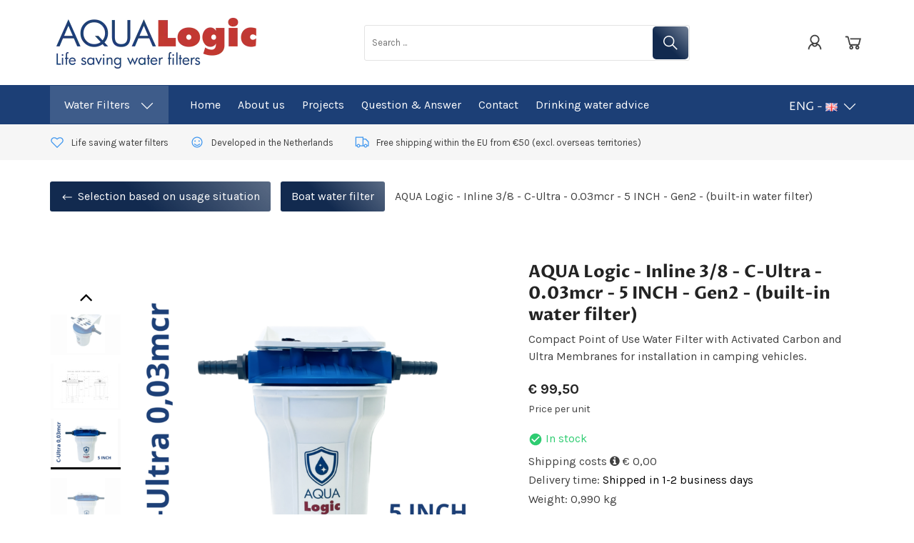

--- FILE ---
content_type: text/xml; charset="utf-8"
request_url: https://www.aqualogicfilters.com/website/Includes/AjaxFunctions/WebsiteAjaxHandler.php?Show=Product
body_size: 924
content:
<?xml version="1.0" encoding="utf-8" ?><xjx><cmd n="js"><![CDATA[$(".page__viewed-recently").html("    ")]]></cmd><cmd n="js"><![CDATA[$(".page__product__relevant").html("            <h2 class=\u0022block__title\u0022>Relevant products</h2>         <div class=\u0022container\u0022>             <div class=\u0022relevant__container\u0022>                                     <div class=\u0022product__content\u0022>                         <div class=\u0022product__image\u0022>                             <picture>                                 <source srcset=\u0022https://www.aqualogicfilters.com//Files/10/325000/325032/ProductPhotos/Large/2008764360.png.webp\u0022 type=\u0022image/webp\u0022/>                                 <img src=\u0022https://www.aqualogicfilters.com//Files/10/325000/325032/ProductPhotos/Large/2008764360.png\u0022                                      alt=\u0022AQUA Logic - Filter Element - Inline - C-Ultra - 0,03mcr - 5 INCH - Gen2\u0022                                      title=\u0022AQUA Logic - Filter Element - Inline - C-Ultra - 0,03mcr - 5 INCH - Gen2\u0022/>                             </picture>                         </div>                         <span class=\u0022product__title\u0022><a href=\u0022https://www.aqualogicfilters.com/Filter-Element-Inline-C-Ultra-0,03mcr-5-INCH-Gen2\u0022>AQUA Logic - Filter Element - Inline - C-Ultra - 0,03mcr - 5 INCH - Gen2</a></span>                                                 <div class=\u0022show__prices\u0022>                                                                                                                                 <div class=\u0022prices__wrapper\u0022>                                                                                 <div class=\u0022product__price\u0022>                                             <span class=\u0022price__currency\u0022>&euro;</span>                                             <span class=\u0022price__number\u0022>49,50</span>                                                                                                                                 </div>                                     </div>                                                                                     </div>                         <div class=\u0022text-center\u0022>                                                                                                 <a role=\u0022button\u0022                                        class=\u0022order__button cs-button cs-button--primary hook__product-order\u0022                                        data-product-id=\u0022858936594\u0022 tabindex=\u00220\u0022> Order</a>                                                                                     </div>                     </div>                                     <div class=\u0022product__content\u0022>                         <div class=\u0022product__image\u0022>                             <picture>                                 <source srcset=\u0022https://www.aqualogicfilters.com//Files/10/325000/325032/ProductPhotos/Large/2008765986.png.webp\u0022 type=\u0022image/webp\u0022/>                                 <img src=\u0022https://www.aqualogicfilters.com//Files/10/325000/325032/ProductPhotos/Large/2008765986.png\u0022                                      alt=\u0022AQUA Logic - Filter Element - Inline - Carbon - 1mcr - 5 INCH - Gen2\u0022                                      title=\u0022AQUA Logic - Filter Element - Inline - Carbon - 1mcr - 5 INCH - Gen2\u0022/>                             </picture>                         </div>                         <span class=\u0022product__title\u0022><a href=\u0022https://www.aqualogicfilters.com/Filter-Element-Inline-Carbon-1mcr-5-INCH-Gen2\u0022>AQUA Logic - Filter Element - Inline - Carbon - 1mcr - 5 INCH - Gen2</a></span>                                                 <div class=\u0022show__prices\u0022>                                                                                                                                 <div class=\u0022prices__wrapper\u0022>                                                                                 <div class=\u0022product__price\u0022>                                             <span class=\u0022price__currency\u0022>&euro;</span>                                             <span class=\u0022price__number\u0022>29,50</span>                                                                                                                                 </div>                                     </div>                                                                                     </div>                         <div class=\u0022text-center\u0022>                                                                                                 <a role=\u0022button\u0022                                        class=\u0022order__button cs-button cs-button--primary hook__product-order\u0022                                        data-product-id=\u0022858936753\u0022 tabindex=\u00220\u0022> Order</a>                                                                                     </div>                     </div>                                     <div class=\u0022product__content\u0022>                         <div class=\u0022product__image\u0022>                             <picture>                                 <source srcset=\u0022https://www.aqualogicfilters.com//Files/10/325000/325032/ProductPhotos/Large/1963248078.jpg.webp\u0022 type=\u0022image/webp\u0022/>                                 <img src=\u0022https://www.aqualogicfilters.com//Files/10/325000/325032/ProductPhotos/Large/1963248078.jpg\u0022                                      alt=\u0022Spanner - Inline housing - AQUA Logic\u0022                                      title=\u0022Spanner - Inline housing - AQUA Logic\u0022/>                             </picture>                         </div>                         <span class=\u0022product__title\u0022><a href=\u0022https://www.aqualogicfilters.com/Spanner-Inline-housing-AQUA-Logic\u0022>Spanner - Inline housing - AQUA Logic</a></span>                                                 <div class=\u0022show__prices\u0022>                                                                                                                                 <div class=\u0022prices__wrapper\u0022>                                                                                 <div class=\u0022product__price\u0022>                                             <span class=\u0022price__currency\u0022>&euro;</span>                                             <span class=\u0022price__number\u0022>9,50</span>                                                                                                                                 </div>                                     </div>                                                                                     </div>                         <div class=\u0022text-center\u0022>                                                                                                 <a role=\u0022button\u0022                                        class=\u0022order__button cs-button cs-button--primary hook__product-order\u0022                                        data-product-id=\u0022853418310\u0022 tabindex=\u00220\u0022> Order</a>                                                                                     </div>                     </div>                             </div>         </div>     ")]]></cmd><cmd n="js"><![CDATA[$(".page__most-viewed").html("    ")]]></cmd><cmd n="js"><![CDATA[$(".page__viewed-by-others").html("    ")]]></cmd><cmd n="js"><![CDATA[$(".page__product__bundle").html("    ")]]></cmd><cmd n="js"><![CDATA[ajaxRequest.callbackSuccess("load");]]></cmd><cmd n="js"><![CDATA[CSRF.SetToken("c106dd0d0e7a7da5173649868a76e87e9e10e023af293ecdb7aff09c37b7bc92")]]></cmd></xjx>

--- FILE ---
content_type: text/xml; charset="utf-8"
request_url: https://www.aqualogicfilters.com/website/Includes/AjaxFunctions/WebsiteAjaxHandler.php?Show=Product
body_size: 114
content:
<?xml version="1.0" encoding="utf-8" ?><xjx><cmd n="js"><![CDATA[CSRF.SetToken("c106dd0d0e7a7da5173649868a76e87e9e10e023af293ecdb7aff09c37b7bc92")]]></cmd></xjx>

--- FILE ---
content_type: application/x-javascript; charset=utf-8
request_url: https://consent.cookiebot.com/c50fe92a-5b4e-45c1-92f9-ff99b924b2d6/cc.js?renew=false&referer=www.aqualogicfilters.com&dnt=false&init=false
body_size: 220
content:
if(console){var cookiedomainwarning='Error: The domain WWW.AQUALOGICFILTERS.COM is not authorized to show the cookie banner for domain group ID c50fe92a-5b4e-45c1-92f9-ff99b924b2d6. Please add it to the domain group in the Cookiebot Manager to authorize the domain.';if(typeof console.warn === 'function'){console.warn(cookiedomainwarning)}else{console.log(cookiedomainwarning)}};